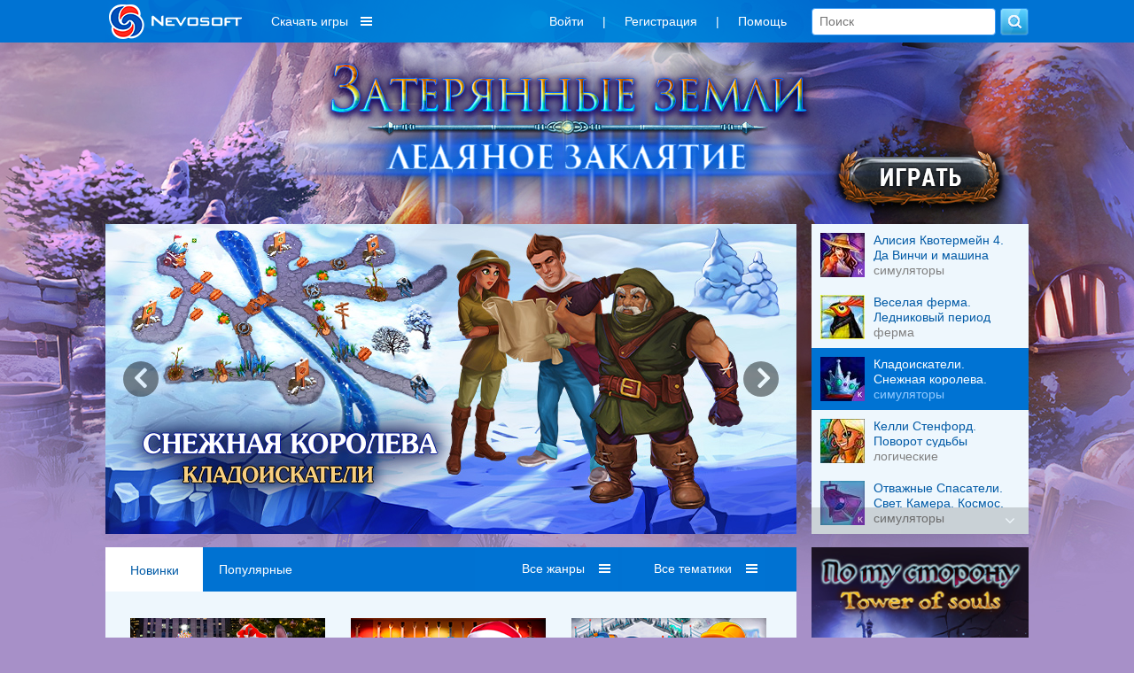

--- FILE ---
content_type: text/html; charset=utf-8
request_url: https://www.nevosoft.ru/games/order-new/genre-%EF%BF%BD%EF%BF%BD%EF%BF%BD%EF%BF%BD%EF%BF%BD%EF%BF%BD%EF%BF%BD%EF%BF%BD%EF%BF%BD%EF%BF%BD%EF%BF%BD%EF%BF%BD%EF%BF%BD%EF%BF%BD%EF%BF%BD%EF%BF%BD%EF%BF%BD%EF%BF%BD%EF%BF%BD%EF%BF%BD/tag-%EF%BF%BD%EF%BF%BD%EF%BF%BD%EF%BF%BD%EF%BF%BD%EF%BF%BD%EF%BF%BD%EF%BF%BD%EF%BF%BD%EF%BF%BD
body_size: 16611
content:
<!DOCTYPE html PUBLIC "-//W3C//DTD XHTML 1.0 Transitional//EN" "http://www.w3.org/TR/xhtml1/DTD/xhtml1-transitional.dtd">
<html xmlns="http://www.w3.org/1999/xhtml" xml:lang="en" lang="en">
<head>
    <link rel="image_src" href="https://a.servicecdn.ru/files/media/images/ad/00/000/000/222/logo_nevosoft_150x150.png"/>

    
    <meta name='yandex-verification' content='486238cdbe424d08'/>
    <script type="text/javascript">window.yaContextCb = window.yaContextCb || [];</script>
    <script src="https://yandex.ru/ads/system/context.js" async type="text/javascript"></script>

    <meta http-equiv="cache-control" content="max-age=0"/>
    <meta http-equiv="cache-control" content="no-cache"/>
    <meta http-equiv="expires" content="0"/>
    <meta http-equiv="expires" content="Tue, 01 Jan 1980 1:00:00 GMT"/>
    <meta http-equiv="pragma" content="no-cache"/>

    <meta http-equiv="Content-Type" content="text/html; charset=utf-8"/>
    <link href="/favicon.ico" rel="shortcut icon" type="image/x-icon"/>

     
        <meta name="viewport" content="width=1042">
        
    <script charset="UTF-8" src="//web.webpushs.com/js/push/b99cd7a8a2e0b373421e0dd400aa5747_1.js" async></script>

    <meta name="description" content="скачать бесплатно" />
<meta name="keywords" content="скачать бесплатно,игры от nevosoft,новинки" />
<link rel="stylesheet" type="text/css" href="/assets/css-830a83d8b2-v121.css" />
<script type="text/javascript" src="/assets/js-0-8663b6509e-v121.js"></script>
<script type="text/javascript">
/*<![CDATA[*/

        var starVoteUrl = '/rating/starVote';
        var likeUrl = '/rating/like';
        var createCommentUrl = '/create/comment';
        var user = {
            isGuest: 1,
            id: 0
        };
    
/*]]>*/
</script>
<title> Игры от Невософт - скачать игры бесплатно для компьютера, iphone игры, android, windows phone</title>

    <!-- header:begin -->

<script type="text/javascript">
        (function (i, s, o, g, r, a, m) {
            i['GoogleAnalyticsObject'] = r;
            i[r] = i[r] || function () {
                (i[r].q = i[r].q || []).push(arguments)
            }, i[r].l = 1 * new Date();
            a = s.createElement(o),
                m = s.getElementsByTagName(o)[0];
            a.async = 1;
            a.src = g;
            m.parentNode.insertBefore(a, m)
        })(window, document, 'script', '//www.google-analytics.com/analytics.js', 'ga');

        ga('create', 'UA-334016-2', 'auto');
        ga('send', 'pageview');
    </script>

<!-- header:end -->
        <script src="https://browser.sentry-cdn.com/6.8.0/bundle.tracing.min.js"
            integrity="sha384-PEpz3oi70IBfja8491RPjqj38s8lBU9qHRh+tBurFb6XNetbdvlRXlshYnKzMB0U"
            crossorigin="anonymous"></script>
    <script>
        Sentry.init({
            dsn: "https://8204e81535444a79b679825ba8bf981b@o263716.ingest.sentry.io/5620434",
            release: "new-nevosoft-ru@release",
            integrations: [new Sentry.Integrations.BrowserTracing()],
            tracesSampleRate: 0.01,
        });
    </script>
</head>

<body class=" c_game a_index">

    <!-- Popup BannersWidget -->
        <!-- END Popup BannersWidget -->
    
<div class="top-layout">
    <div class="top width1042 padding15 width1042fix">
       

        <a class="logo boxTop floatLeft" href="/">
                            <img src="/images/logo_nevosoft_150x40_white.png" alt="nevosoft.ru"/>
                    </a>

        
            <!--
                                <div style="color: #fff; float: left; overflow: hidden; line-height:36px; font-size: 14px; margin: 0; padding: 6px 10px;">
                    <a style="color: #fff;" href="/games/order-sale/discount-<? /*= $discountSession->discount_id */ ?>?discount_email=<? /*= $discountSessionEmail */ ?>">
                        <div style="float: left;">
                            <div>Персональная скидка</div>
                        </div>
                        <div style="float: left; margin-left: 8px; padding-top: 3px;">
                            <img src="/images/personal_discount_icon.png?v=1" alt="" style="width: 33px; height: 30px;">
                        </div>
                    </a>
                </div>
            -->            <div class="menu-games hidden980">
                <div class="download-games">Скачать игры</div>
                <div class="sub-download-games">
                    <div class="sub-menu-game-section sub-menu-game-sections">
    <div class="sub-menu-game-header">Разделы</div>
    <div class="sub-menu-game-links">
        <a href="/games/order-top/platform-pc">ТОП игр</a>        <a href="/games/order-new">Новые</a>        <a href="/games/genre-большие игры/order-new">Большие</a>        <!--        -->                <br>
    </div>
</div>

<div class="sub-menu-game-sep">

</div>

<div class="sub-menu-game-section sub-menu-game-tags">
    <div class="sub-menu-game-header">Тематика</div>
    <div class="sub-menu-game-links">
                                            <div class='tags-column-first'>
            <a href="/games/tag-арканоиды/order-new">Арканоиды</a>
                                
            <a href="/games/tag-бегалки/order-new">Бегалки</a>
                                
            <a href="/games/tag-головоломки/order-new">Головоломки</a>
                                
            <a href="/games/tag-гонки/order-new">Гонки</a>
                                
            <a href="/games/tag-детские/order-new">Детские</a>
                                
            <a href="/games/tag-для девочек/order-new">Для девочек</a>
                                
            <a href="/games/tag-загадки/order-new">Загадки</a>
                                
            <a href="/games/tag-зума/order-new">Зума</a>
                                
            <a href="/games/tag-карточные/order-new">Карточные</a>
                                
            <a href="/games/tag-космические/order-new">Космические</a>
            </div>                    <div class='tags-column'>
            <a href="/games/tag-логика/order-new">Логика</a>
                                
            <a href="/games/tag-магия/order-new">Магия</a>
                                
            <a href="/games/tag-маджонги/order-new">Маджонги</a>
                                
            <a href="/games/tag-мозаика/order-new">Мозаика</a>
                                
            <a href="/games/tag-монополия/order-new">Монополия</a>
                                
            <a href="/games/tag-на ферме/order-new">На ферме</a>
                                
            <a href="/games/tag-настольные/order-new">Настольные</a>
                                
            <a href="/games/tag-новогодние/order-new">Новогодние</a>
                                
            <a href="/games/tag-паззлы/order-new">Паззлы</a>
                                
            <a href="/games/tag-платформеры/order-new">Платформеры</a>
            </div>                    <div class='tags-column'>
            <a href="/games/tag-под водой/order-new">Под водой</a>
                                
            <a href="/games/tag-поиск предметов/order-new">Поиск предметов</a>
                                
            <a href="/games/tag-приключения/order-new">Приключения</a>
                                
            <a href="/games/tag-про еду/order-new">Про еду</a>
                                
            <a href="/games/tag-про животных/order-new">Про животных</a>
                                
            <a href="/games/tag-про людей/order-new">Про людей</a>
                                
            <a href="/games/tag-симуляторы/order-new">Симуляторы</a>
                                
            <a href="/games/tag-слова/order-new">Слова</a>
                                
            <a href="/games/tag-стратегии/order-new">Стратегии</a>
                                
            <a href="/games/tag-стрелялки/order-new">Стрелялки</a>
            </div>                    <div class='tags-column'>
            <a href="/games/tag-танчики/order-new">Танчики</a>
                                
            <a href="/games/tag-тетрис/order-new">Тетрис</a>
                                
            <a href="/games/tag-трехмерные/order-new">Трехмерные</a>
                                
            <a href="/games/tag-три в ряд/order-new">Три в ряд</a>
                                
            <a href="/games/tag-шарики/order-new">Шарики</a>
            </div>            </div>
</div>

<div class="sub-menu-game-sep"></div>

<div class="sub-menu-game-section sub-menu-game-series">
    <div class="sub-menu-game-header">Серии игр</div>
    <div class="sub-menu-game-links">
                                            <a href="/games/order-new/series-%D0%94%D0%B5%D1%82%D0%B5%D0%BA%D1%82%D0%B8%D0%B2%D0%BD%D1%8B%D0%B9+%D1%81%D0%BE%D0%BB%D0%B8%D1%82%D0%B5%D1%80.+%D0%98%D1%81%D1%82%D0%BE%D1%80%D0%B8%D1%8F+%D0%B4%D0%B2%D0%BE%D1%80%D0%B5%D1%86%D0%BA%D0%BE%D0%B3%D0%BE">Детективный солитер. История дворецкого</a>
                                                <a href="/games/order-new/series-%D0%A2%D0%B0%D0%B9%D0%BD%D0%B0+%D0%BF%D1%80%D0%B8%D1%8E%D1%82%D0%B0+%D0%A1%D0%B8%D0%BD%D0%B4%D0%B5%D1%80%D1%81%D1%82%D0%BE%D1%83%D0%BD">Тайна приюта Синдерстоун</a>
                                                <a href="/games/order-new/series-%D0%9D%D0%B5%D0%B2%D0%B5%D1%80%D0%BE%D1%8F%D1%82%D0%BD%D1%8B%D0%B9+%D0%94%D1%80%D0%B0%D0%BA%D1%83%D0%BB%D0%B0">Невероятный Дракула</a>
                                                <a href="/games/order-new/series-%D0%93%D0%B8%D0%BF%D0%B5%D1%80%D0%B1%D0%BE%D0%BB%D0%BE%D0%B8%D0%B4">Гиперболоид </a>
                                                <a href="/games/order-new/series-%D0%A1%D0%BA%D0%B0%D0%B7%D0%B0%D0%BD%D0%B8%D1%8F+%D0%A1%D0%B5%D0%B2%D0%B5%D1%80%D0%B0">Сказания Севера </a>
                                                <a href="/games/order-new/series-%D0%A1%D0%BB%D0%B0%D0%B4%D0%BA%D0%B8%D0%B9+%D0%BF%D0%B0%D1%81%D1%8C%D1%8F%D0%BD%D1%81">Сладкий пасьянс</a>
                                                <a href="/games/order-new/series-%D0%A2%D0%B0%D0%B9%D0%BD%D1%8B+%D0%B4%D1%80%D0%B5%D0%B2%D0%BD%D0%B8%D1%85">Тайны древних</a>
                                                <a href="/games/order-new/series-%D0%97%D0%B0%D0%B3%D0%B0%D0%B4%D0%BA%D0%B8+%D0%9D%D1%8C%D1%8E-%D0%99%D0%BE%D1%80%D0%BA%D0%B0.">Загадки Нью-Йорка. </a>
                        </div>
</div>
                </div>
            </div>
                    <div class="boxTop floatRight hidden600">
            <form class="search" action="/games" method="GET">            <input placeholder="Поиск" type="text" name="searchquery" id="searchquery" />            <input name="" type="submit" value="" />            </form> 
        </div>   
        <div class="boxTop floatRight">
            <ul class="menu inline-menu menu-others hidden980" id="yw1">
<li class="first"><a data-toggle="modal" data-tab="#login" href="/game/#user-modal">Войти</a></li>
<li>|</li>
<li><a data-toggle="modal" data-tab="#signup" href="/game/#user-modal">Регистрация</a></li>
<li>|</li>
<li class="last"><a href="/help">Помощь</a></li>
</ul>                </div> 

       
    </div>
</div>

<!-- MAIN WRAP -->
<div id="wrap">
    <div class="width1042 width1042fix">
                    <!-- PROMOBACK -->
            <div class="banner-promoback">
        
            

<style>

        #footer .menu li, #footer .menu li a {
        text-shadow: 0 1px 3px #fff;
        color: #000559;
    }

    #footer .menu li:hover, #footer .menu li a:hover {
        text-shadow: 0 1px 3px #fff;
        color: #000559;
    }

    #footer, #footer div a {
        font-size: 12px;
        color: #000559;
    }

    
    html, body {
        height: 100%;
        background: no-repeat center 46px #a790c8;
    }

    #promobackLinkImage {
        position: absolute;
        top: 46px;
        left: 0;
        right: 0;
        text-align: center;
        overflow: hidden;
        background: url("https://c.servicecdn.ru/files/2018/12/Background_big-6280.jpg") no-repeat center transparent;
    }

    #promobackLinkImage img {
        visibility: hidden;
    }

    #promobackLinkImage .background-image-big {
        display: block;
    }

    #promobackLinkImage .background-image-small {
        display: none;
    }

    @media only screen and (max-width: 1280px) {

        #promobackLinkImage {
            background: url("https://c.servicecdn.ru/files/2018/12/Background_small-4389.jpg") no-repeat center transparent;
        }

        #promobackLinkImage .background-image-big {
            display: none;
        }

        #promobackLinkImage .background-image-small {
            display: block;
        }

        #popupPromoMovie .modal-dialog {
            padding: 0 !important;
            width: 1072px !important;
            margin-top: 3% !important;
        }
    }

    /** Осенний задник (временный фикс) **/
    .head-promo-block {
        height: 0 !important;
        padding-top: 190px !important;
    }
</style>

<a id="promobackLinkImage" href="https://www.nevosoft.ru/game-Lost-Lands-Ice-Spell-CE/platform-pc/hit-bnr_promoback"><img class="background-image-big" src="https://c.servicecdn.ru/files/2018/12/Background_big-6280.jpg" alt="" /><img class="background-image-small" src="https://c.servicecdn.ru/files/2018/12/Background_small-4389.jpg" alt="" /></a>
<div class="head-promo-block">
            </div>        </div>
                <!-- END: PROMOBACK -->
        
        <div class="page">

            <!-- CONTENT -->
            
    
    <!-- CURRENT DATE AND TIME: 2026-01-31 04:35:38 (1769823338) -->
    <div class="carousel">
        <div class="connected-carousels">
            <div class="stage">
                <div class="carousel carousel-stage">
                    <ul>
                                                    <li>
                                <a href="https://www.nevosoft.ru/game-Alicia-Quatermain-4-Da-Vinci-and-the-Time-Machine-CE/platform-pc/hit-bnr_carousel"><img src="https://c.servicecdn.ru/files/2025/01/780x350_banner_4.jpg" alt="" /></a>                            </li>
                                                    <li>
                                <a href="https://www.nevosoft.ru/game-Farm-Frenzy-3-Ice-Age/platform-pc/hit-bnr_carousel"><img src="https://c.servicecdn.ru/files/2026/01/780x350_banner_1.jpg" alt="" /></a>                            </li>
                                                    <li>
                                <a href="https://www.nevosoft.ru/game-Lost-Artifacts-Frozen-Queen-CE/platform-pc/hit-bnr_carousel"><img src="https://c.servicecdn.ru/files/2019/12/780x350_banner.jpg" alt="" /></a>                            </li>
                                                    <li>
                                <a href="https://www.nevosoft.ru/game-Kellie-Stanford/platform-pc/hit-bnr_carousel"><img src="https://c.servicecdn.ru/files/2026/01/780x350_banner_4 (1)-6574.jpg" alt="" /></a>                            </li>
                                                    <li>
                                <a href="https://www.nevosoft.ru/game-Rescue-Team-19-Lights-Camera-Outer-Space-CE/platform-pc/hit-bnr_carousel"><img src="https://c.servicecdn.ru/files/2025/08/780x350_banner_5.jpg" alt="" /></a>                            </li>
                                                    <li>
                                <a href="https://www.nevosoft.ru/game-Detective-Agency/platform-pc/hit-bnr_carousel"><img src="https://c.servicecdn.ru/files/2026/01/780x350_banner_DA.jpg" alt="" /></a>                            </li>
                                                    <li>
                                <a href="https://www.nevosoft.ru/game-Farm-Frenzy-Refreshed-CE/platform-pc/hit-bnr_carousel"><img src="https://c.servicecdn.ru/files/2026/01/780x350_banner_6.jpg" alt="" /></a>                            </li>
                                                    <li>
                                <a href="https://www.nevosoft.ru/game-Incredible-Dracula-12-License-to-Relax-SE/platform-pc/hit-bnr_carousel"><img src="https://c.servicecdn.ru/files/2025/08/780x350_banner_4 (1).jpg" alt="" /></a>                            </li>
                                                    <li>
                                <a href="https://www.nevosoft.ru/game-Lost-Lands-Ice-Spell-CE/platform-pc/hit-bnr_carousel"><img src="https://c.servicecdn.ru/files/2018/12/780x350_banner-3266.jpg" alt="" /></a>                            </li>
                                                    <li>
                                <a href="https://www.nevosoft.ru/game-Golden-Rails-3-Road-to-Klondike-CE/platform-pc/hit-bnr_carousel"><img src="https://c.servicecdn.ru/files/2026/01/780x350_banner_2 (1)-1834.jpg" alt="" /></a>                            </li>
                                                    <li>
                                <a href="https://www.nevosoft.ru/game-Rescue-Team-11-Planet-Savers-SE/platform-pc/hit-bnr_carousel"><img src="https://c.servicecdn.ru/files/2020/11/780x350_banner_1-6467.jpg" alt="" /></a>                            </li>
                                                    <li>
                                <a href="https://www.nevosoft.ru/game-Alicia-Quatermain-3-The-Mystery-of-Flaming-Gold-CE/platform-pc/hit-bnr_carousel"><img src="https://c.servicecdn.ru/files/2025/01/780x350_banner.jpg" alt="" /></a>                            </li>
                                                    <li>
                                <a href="https://www.nevosoft.ru/game-12-Labours-of-Hercules-XIV-Message-in-a-Bottle-CE/platform-pc/hit-bnr_carousel"><img src="https://c.servicecdn.ru/files/2025/01/780x350_banner_7.jpg" alt="" /></a>                            </li>
                                                    <li>
                                <a href="https://www.nevosoft.ru/game-Harmony-Chronicles-Demon-of-the-Void-CE/platform-pc/hit-bnr_carousel"><img src="https://c.servicecdn.ru/files/2025/01/780x350_banner_DemonOfTheVoid (2).jpg" alt="" /></a>                            </li>
                                                    <li>
                                <a href="https://www.nevosoft.ru/game-New-Yankee-14-Through-the-History-Mirror-SE/platform-pc/hit-bnr_carousel"><img src="https://c.servicecdn.ru/files/2024/07/780x350_banner_1 (2).jpg" alt="" /></a>                            </li>
                                                    <li>
                                <a href="https://www.nevosoft.ru/game-Harmony-Chronicles-Chaos-Realms-CE/platform-pc/hit-bnr_carousel"><img src="https://c.servicecdn.ru/files/2025/01/780x350_banner_ChaosRealms (1).jpg" alt="" /></a>                            </li>
                                                    <li>
                                <a href="https://www.nevosoft.ru/game-Fables-of-the-Kingdom-5-SE/platform-pc/hit-bnr_carousel"><img src="https://c.servicecdn.ru/files/2023/12/780x350_banner_1-1344.jpg" alt="" /></a>                            </li>
                                            </ul>
                </div>
                <a href="#" class="prev prev-stage">
                    <span class="fa fa-angle-left"></span>
                </a>
                <a href="#" class="next next-stage">
                    <span class="fa fa-angle-right"></span>
                </a>
            </div>

            <div class="navigation">
                <a href="#" class="prev prev-navigation fa fa-angle-up"></a>
                <a href="#" class="next next-navigation fa fa-angle-down"></a>
                <div class="carousel carousel-navigation">
                    <ul>
                                                                                        <li>
                                        <img src="https://c.servicecdn.ru/files/2025/01/icon50/50x50_1 (1).jpg" alt="" />                                        <div>
                                            <div class="game-title">Алисия Квотермейн 4. Да Винчи и машина времени. Коллекционное издание</div>
                                            <div class="game-desc">симуляторы</div>
                                        </div>
                                    </li>
                                                                                                <li>
                                        <img src="https://c.servicecdn.ru/files/2016/12/icon50/50x50_2-4931.jpg" alt="" />                                        <div>
                                            <div class="game-title">Веселая ферма. Ледниковый период</div>
                                            <div class="game-desc">ферма</div>
                                        </div>
                                    </li>
                                                                                                <li>
                                        <img src="https://c.servicecdn.ru/files/2019/10/icon50/50x50_2-9255.jpg" alt="" />                                        <div>
                                            <div class="game-title">Кладоискатели. Снежная королева. Коллекционное издание</div>
                                            <div class="game-desc">симуляторы</div>
                                        </div>
                                    </li>
                                                                                                <li>
                                        <img src="https://c.servicecdn.ru/files/2019/03/icon50/50x50_1-5738.jpg" alt="" />                                        <div>
                                            <div class="game-title">Келли Стенфорд. Поворот судьбы</div>
                                            <div class="game-desc">логические</div>
                                        </div>
                                    </li>
                                                                                                <li>
                                        <img src="https://c.servicecdn.ru/files/2025/08/icon50/50x50_7.jpg" alt="" />                                        <div>
                                            <div class="game-title">Отважные Спасатели. Свет. Камера. Космос. Коллекционное издание</div>
                                            <div class="game-desc">симуляторы</div>
                                        </div>
                                    </li>
                                                                                                <li>
                                        <img src="https://c.servicecdn.ru/files/2021/09/icon50/50x50_1-7621.jpg" alt="" />                                        <div>
                                            <div class="game-title">Детективное агентство</div>
                                            <div class="game-desc">логические</div>
                                        </div>
                                    </li>
                                                                                                <li>
                                        <img src="https://c.servicecdn.ru/files/2021/02/icon50/50x50_1-841.jpg" alt="" />                                        <div>
                                            <div class="game-title">Веселая ферма. Возвращение. Коллекционное издание</div>
                                            <div class="game-desc">симуляторы</div>
                                        </div>
                                    </li>
                                                                                                <li>
                                        <img src="https://c.servicecdn.ru/files/2025/10/icon50/50x50_2 (1).jpg" alt="" />                                        <div>
                                            <div class="game-title">Невероятный Дракула. Лицензия на отдых</div>
                                            <div class="game-desc">симуляторы</div>
                                        </div>
                                    </li>
                                                                                                <li>
                                        <img src="https://c.servicecdn.ru/files/2017/11/icon50/50x50_3-4682.jpg" alt="" />                                        <div>
                                            <div class="game-title">Затерянные земли. Ледяное заклятие. Коллекционное издание</div>
                                            <div class="game-desc">поиск предметов</div>
                                        </div>
                                    </li>
                                                                                                <li>
                                        <img src="https://c.servicecdn.ru/files/2022/03/icon50/50x50_3.jpg" alt="" />                                        <div>
                                            <div class="game-title">Золотые Рельсы. Дорога на Клондайк. Коллекционное издание</div>
                                            <div class="game-desc">симуляторы</div>
                                        </div>
                                    </li>
                                                                                                <li>
                                        <img src="https://c.servicecdn.ru/files/2020/12/icon50/50x50_1-718.jpg" alt="" />                                        <div>
                                            <div class="game-title">Отважные Спасатели. Планета в опасности</div>
                                            <div class="game-desc">симуляторы</div>
                                        </div>
                                    </li>
                                                                                                <li>
                                        <img src="https://c.servicecdn.ru/files/2024/11/icon50/50x50_4 (2).jpg" alt="" />                                        <div>
                                            <div class="game-title">Алисия Квотермейн 3. Тайна пылающего золота. Коллекционное издание</div>
                                            <div class="game-desc">симуляторы</div>
                                        </div>
                                    </li>
                                                                                                <li>
                                        <img src="https://c.servicecdn.ru/files/2025/02/icon50/50x50_3 (2).jpg" alt="" />                                        <div>
                                            <div class="game-title">12 подвигов Геракла XIV. Послание в бутылке. Коллекционное издание</div>
                                            <div class="game-desc">симуляторы</div>
                                        </div>
                                    </li>
                                                                                                <li>
                                        <img src="https://c.servicecdn.ru/files/2024/11/icon50/50x50_6 (2).jpg" alt="" />                                        <div>
                                            <div class="game-title">Хроники Гармонии. Демон пустоты. Коллекционное издание</div>
                                            <div class="game-desc">логические</div>
                                        </div>
                                    </li>
                                                                                                <li>
                                        <img src="https://c.servicecdn.ru/files/2025/02/icon50/50x50_1 (2).jpg" alt="" />                                        <div>
                                            <div class="game-title">Янки. Сквозь зеркало истории</div>
                                            <div class="game-desc">симуляторы</div>
                                        </div>
                                    </li>
                                                                                                <li>
                                        <img src="https://c.servicecdn.ru/files/2024/10/icon50/50x50_1 (1).jpg" alt="" />                                        <div>
                                            <div class="game-title">Хроники Гармонии. Царства Хаоса. Коллекционное издание</div>
                                            <div class="game-desc">поиск предметов</div>
                                        </div>
                                    </li>
                                                                                                <li>
                                        <img src="https://c.servicecdn.ru/files/2024/04/icon50/50x50_2.jpg" alt="" />                                        <div>
                                            <div class="game-title">Сказочное королевство 5</div>
                                            <div class="game-desc">симуляторы</div>
                                        </div>
                                    </li>
                                                    </ul>
                </div>
            </div>
        </div>
    </div>
    <script>
        (function($) {
            // This is the connector function.
            // It connects one item from the navigation carousel to one item from the
            // stage carousel.
            // The default behaviour is, to connect items with the same index from both
            // carousels. This might _not_ work with circular carousels!
            var connector = function(itemNavigation, carouselStage) {
                return carouselStage.jcarousel('items').eq(itemNavigation.index());
            };

            $(function() {
                // Setup the carousels. Adjust the options for both carousels here.
                var carouselStage = $('.carousel-stage').jcarousel({
                    wrap: 'circular'
                }).jcarouselAutoscroll({
                    interval: 4000,
                    autostart: true,
                    target: '+=1'
                });
                var carouselNavigation = $('.carousel-navigation').jcarousel({
                    vertical: true,
                    target: '+=1'
                });

                carouselStage.hover(function() {
                    $(this).jcarouselAutoscroll('stop');
                }, function() {
                    $(this).jcarouselAutoscroll('start');
                });

                carouselNavigation.hover(function() {
                    carouselStage.jcarouselAutoscroll('stop');
                }, function() {
                    carouselStage.jcarouselAutoscroll('start');
                });

                carouselNavigation.on('jcarousel:targetin', 'li', function() {

                });

                // We loop through the items of the navigation carousel and set it up
                // as a control for an item from the stage carousel.
                var countCarouselItems = carouselNavigation.jcarousel('items').length;
                carouselNavigation.jcarousel('items').each(function() {
                    var item = $(this);

                    // This is where we actually connect to items.
                    var target = connector(item, carouselStage);

                    item
                        .on('jcarouselcontrol:active', function() {
                            carouselNavigation.jcarousel('scrollIntoView', this);
                            item.addClass('active');
                            var itemIndex = (item).index();
                            if (itemIndex > 2) {
                                carouselNavigation.jcarousel('scroll', itemIndex - 2);
                            }
                        })
                        .on('jcarouselcontrol:inactive', function() {
                            item.removeClass('active');
                        })
                        .jcarouselControl({
                            target: target,
                            carousel: carouselStage
                        });
                });

                // Setup controls for the stage carousel
                $('.prev-stage')
                    .on('jcarouselcontrol:inactive', function() {
                        $(this).addClass('inactive');
                    })
                    .on('jcarouselcontrol:active', function() {
                        $(this).removeClass('inactive');
                    })
                    .jcarouselControl({
                        target: '-=1'
                    });

                $('.next-stage')
                    .on('jcarouselcontrol:inactive', function() {
                        $(this).addClass('inactive');
                    })
                    .on('jcarouselcontrol:active', function() {
                        $(this).removeClass('inactive');
                    })
                    .jcarouselControl({
                        target: '+=1'
                    });

                // Setup controls for the navigation carousel
                $('.prev-navigation')
                    .on('jcarouselcontrol:inactive', function() {
                        $(this).addClass('inactive');
                    })
                    .on('jcarouselcontrol:active', function() {
                        $(this).removeClass('inactive');
                    })
                    .jcarouselControl({
                        target: '-=3'
                    });

                $('.next-navigation')
                    .on('jcarouselcontrol:inactive', function() {
                        $(this).addClass('inactive');
                    })
                    .on('jcarouselcontrol:active', function() {
                        $(this).removeClass('inactive');
                    })
                    .jcarouselControl({
                        target: '+=3'
                    });
            });
        })(jQuery);
    </script>

    <style>
        /** Stage container **/
        .carousel {
            overflow: hidden;
            margin-bottom: 15px;
        }

        .connected-carousels .stage {
            width: 780px;
            height: 350px;
            float: left;
            position: relative;
        }

        .connected-carousels .photo-credits {
            position: absolute;
            right: 15px;
            bottom: 0;
            font-size: 13px;
            color: #fff;
            text-shadow: 0 0 1px rgba(0, 0, 0, 0.85);
            opacity: .66;
        }

        .connected-carousels .photo-credits a {
            color: #fff;
        }

        /** Navigation container **/

        .connected-carousels .navigation {
            width: 245px;
            height: 350px;
            float: right;
            position: relative;
        }

        /** Shared carousel styles **/

        .connected-carousels .carousel {
            overflow: hidden;
            position: relative;
        }

        .connected-carousels .carousel ul {
            width: 20000em;
            position: relative;
            list-style: none;
            margin: 0;
            padding: 0;
        }

        .connected-carousels .carousel li {
            float: left;
        }

        /** Stage carousel specific styles **/

        .connected-carousels .carousel-stage {
            height: 350px;
        }

        .connected-carousels .stage li img {
            height: 350px;
        }

        /** Navigation carousel specific styles **/

        .connected-carousels .carousel-navigation {
            height: 350px;
            width: 245px;
            /*background: #3d3d3d; BACKUP*/
            background: #eef7fd;
        }

        .connected-carousels .carousel-navigation ul {
            width: 100%;
            height: 20000em;
            position: relative;
            list-style: none;
            margin: 0;
            padding: 0;
        }

        .connected-carousels .carousel-navigation li {
            display: block;
            cursor: pointer;
            height: 70px;
            padding: 10px 10px;
            /*border-top: 1px solid #464646; BACKUP*/
            /*border-top: 1px solid #ccc;*/
            width: 245px;
        }

        .connected-carousels .carousel-navigation li > div {
            float: left;
            width: 155px;
        }

        .connected-carousels .carousel-navigation li img {
            display: block;
            height: 50px;
            float: left;
            margin-right: 10px;
        }

        .connected-carousels .carousel-navigation li .game-title {
            /*color: #4a86c4;*/
            color: #005aa6;
            overflow: hidden;
            max-height: 32px;
            line-height: 17px;
        }

        .connected-carousels .carousel-navigation li.active .game-title {
            color: #fff;
        }

        .connected-carousels .carousel-navigation li .game-desc {
            /*color: #fff; BACKUP*/
            color: #808080;
        }

        .connected-carousels .carousel-navigation li.active .game-desc {
            color: #91caff;
        }

        .connected-carousels .carousel-navigation li.active {
            /*background-color: #2a2a2a; BACKUP*/
            background: #0073d3;
        }

        .connected-carousels .carousel-navigation li.active img {
            border-color: #ccc;
        }

        /** #2a2a2a **/
        /** Stage carousel controls **/

        .connected-carousels .prev-stage,
        .connected-carousels .next-stage {
            display: block;
            position: absolute;
            top: 0;
            width: 50px;
            height: 350px;
            color: #fff;
        }

        .connected-carousels .prev-stage {
            left: 0;
        }

        .connected-carousels .next-stage {
            right: 0;
        }

        .connected-carousels .prev-stage.inactive,
        .connected-carousels .next-stage.inactive {
            display: none;
        }

        .connected-carousels .prev-stage span,
        .connected-carousels .next-stage span {
            display: block;
            position: absolute;
            top: 50%;
            width: 40px;
            height: 40px;
            margin-top: -20px;
            text-align: center;
            background: #000;
            color: #fff;
            text-decoration: none;
            text-shadow: 0 0 1px #000;
            font-size: 38px;
            line-height: 38px;
            -webkit-border-radius: 40px;
            -moz-border-radius: 40px;
            border-radius: 40px;
            opacity: 0.45;
            font-weight: bold;
        }

        .connected-carousels .prev-stage span:hover,
        .connected-carousels .next-stage span:hover {
            opacity: 0.8;
        }

        .connected-carousels .prev-stage span {
            left: 20px;
        }

        .connected-carousels .prev-stage span.fa-angle-left:before {
            margin-left: -3px;
        }

        .connected-carousels .next-stage span {
            right: 20px;
        }

        .connected-carousels .next-stage span.fa-angle-right:before {
            margin-right: -5px;
        }

        /** Navigation carousel controls **/

        .connected-carousels .prev-navigation,
        .connected-carousels .next-navigation {
            display: block;
            position: absolute;
            width: 100%;
            height: 30px;
            background: #000;
            /*background: #000;*/
            opacity: 0.15;
            z-index: 1;
            cursor: pointer;
            color: #fff;
            font-size: 16px;
            padding: 0;
        }

        .connected-carousels .prev-navigation.fa-angle-up,
        .connected-carousels .next-navigation.fa-angle-down {
            font-size: 18px;
            text-align: right;
            text-decoration: none;
            line-height: 30px;
        }

        .connected-carousels .prev-navigation.fa-angle-up:before {
            margin-right: 15px;
        }

        .connected-carousels .next-navigation.fa-angle-down:before {
            margin-right: 15px;
        }

        .connected-carousels .prev-navigation:hover,
        .connected-carousels .next-navigation:hover {
            opacity: 0.7;

        }

        .connected-carousels .prev-navigation {
            right: 0;
            top: 0;
            text-indent: 6px;
        }

        .connected-carousels .next-navigation {
            right: 0;
            bottom: 0;
            text-indent: 20px;
        }

        .connected-carousels .prev-navigation.inactive,
        .connected-carousels .next-navigation.inactive {
            cursor: default;
            opacity: 0;
        }
    </style>

    <div class="column col-content">
        
<!-- GAME LIST (page:1) -->
<div id="game-list" class="block game-list">

            <div class="block-header">

            <div class="games-filters-extra">
                        <a class="active" href="/games/order-new">Новинки</a>                    <a class="" href="/games/order-top">Популярные</a>            
    </div>
            <div class="games-filters">

                                    
                
                
<div class='fake-select' data-name="genre" id="genre_select">
    <span class='list'></span>
    <span class='value'>
        Все жанры    </span>
    <ul style='display:none; width: 132px'>
                
        
        
                                            <li class="">
                    <a href="/games/order-new/genre-логические">логические</a>                </li>
            
            
        
                                            <li class="">
                    <a href="/games/order-new/genre-аркадные">аркадные</a>                </li>
            
            
        
                                            <li class="">
                    <a href="/games/order-new/genre-стрелялки">стрелялки</a>                </li>
            
            
        
                                            <li class="">
                    <a href="/games/order-new/genre-симуляторы">симуляторы</a>                </li>
            
            
        
                                            <li class="">
                    <a href="/games/order-new/genre-поиск предметов">поиск предметов</a>                </li>
            
            
        
            
            
        
                                            <li class="">
                    <a href="/games/order-new/genre-ферма">ферма</a>                </li>
            
            
        
                                            <li class="">
                    <a href="/games/order-new/genre-менеджмент">менеджмент</a>                </li>
            
            
        
                                            <li class="">
                    <a href="/games/order-new/genre-стратегии">стратегии</a>                </li>
            
            
        
                                            <li class="">
                    <a href="/games/order-new/genre-квест">квест</a>                </li>
            
            
        
        <li class="ndd_showMore right-side"><a class="#">показать еще...</a></li>
    </ul>
</div>

                
<div class='fake-select' data-name="tag" id="tag_select">
    <span class='list'></span>
    <span class='value'>
        Все тематики    </span>
    <ul style='display:none; width: 132px'>
                
        
        
                                            <li class="">
                    <a href="/games/order-new/tag-арканоиды">арканоиды</a>                </li>
            
            
        
                                            <li class="">
                    <a href="/games/order-new/tag-бегалки">бегалки</a>                </li>
            
            
        
                                            <li class="">
                    <a href="/games/order-new/tag-головоломки">головоломки</a>                </li>
            
            
        
                                            <li class="">
                    <a href="/games/order-new/tag-гонки">гонки</a>                </li>
            
            
        
                                            <li class="">
                    <a href="/games/order-new/tag-детские">детские</a>                </li>
            
            
        
                                            <li class="">
                    <a href="/games/order-new/tag-для девочек">для девочек</a>                </li>
            
            
        
                                            <li class="">
                    <a href="/games/order-new/tag-загадки">загадки</a>                </li>
            
            
        
                                            <li class="">
                    <a href="/games/order-new/tag-зума">зума</a>                </li>
            
            
        
                                            <li class="">
                    <a href="/games/order-new/tag-карточные">карточные</a>                </li>
            
            
        
                                            <li class="">
                    <a href="/games/order-new/tag-космические">космические</a>                </li>
            
            
        
                                            <li class="">
                    <a href="/games/order-new/tag-логика">логика</a>                </li>
            
            
        
                                            <li class="">
                    <a href="/games/order-new/tag-магия">магия</a>                </li>
            
            
        
                                            <li class="">
                    <a href="/games/order-new/tag-маджонги">маджонги</a>                </li>
            
            
        
                                            <li class="">
                    <a href="/games/order-new/tag-мозаика">мозаика</a>                </li>
            
            
        
                                            <li class="">
                    <a href="/games/order-new/tag-монополия">монополия</a>                </li>
            
            
        
                                            <li class="">
                    <a href="/games/order-new/tag-на ферме">на ферме</a>                </li>
            
            
        
                                            <li class="">
                    <a href="/games/order-new/tag-настольные">настольные</a>                </li>
            
            
        
                                            <li class="">
                    <a href="/games/order-new/tag-новогодние">новогодние</a>                </li>
            
            
        
                                            <li class="">
                    <a href="/games/order-new/tag-паззлы">паззлы</a>                </li>
            
            
        
                                            <li class="">
                    <a href="/games/order-new/tag-платформеры">платформеры</a>                </li>
            
            
        
                                            <li class="">
                    <a href="/games/order-new/tag-под водой">под водой</a>                </li>
            
            
        
                                            <li class="">
                    <a href="/games/order-new/tag-поиск предметов">поиск предметов</a>                </li>
            
            
        
                                            <li class="">
                    <a href="/games/order-new/tag-приключения">приключения</a>                </li>
            
            
        
                                            <li class="">
                    <a href="/games/order-new/tag-про еду">про еду</a>                </li>
            
            
        
                                            <li class="">
                    <a href="/games/order-new/tag-про животных">про животных</a>                </li>
            
            
        
                                            <li class="">
                    <a href="/games/order-new/tag-про людей">про людей</a>                </li>
            
            
        
                                            <li class="">
                    <a href="/games/order-new/tag-симуляторы">симуляторы</a>                </li>
            
            
        
                                            <li class="">
                    <a href="/games/order-new/tag-слова">слова</a>                </li>
            
            
        
                                            <li class="">
                    <a href="/games/order-new/tag-стратегии">стратегии</a>                </li>
            
            
        
                                            <li class="">
                    <a href="/games/order-new/tag-стрелялки">стрелялки</a>                </li>
            
            
        
                                            <li class="">
                    <a href="/games/order-new/tag-танчики">танчики</a>                </li>
            
            
        
                                            <li class="">
                    <a href="/games/order-new/tag-тетрис">тетрис</a>                </li>
            
            
        
                                            <li class="">
                    <a href="/games/order-new/tag-трехмерные">трехмерные</a>                </li>
            
            
        
                                            <li class="">
                    <a href="/games/order-new/tag-три в ряд">три в ряд</a>                </li>
            
            
        
                                            <li class="">
                    <a href="/games/order-new/tag-шарики">шарики</a>                </li>
            
            
        
        <li class="ndd_showMore right-side"><a class="#">показать еще...</a></li>
    </ul>
</div>


            </div>
        </div>
    
    <div class="game-view">
        <div class="block-content">
            
            
            
            
                        
            
    <div id="listView" class="list-view">
<div class="items">

<div class="game">
            <a href="/game-Shopping-Clutter-20-Christmas-Cruise/platform-pc">
            <div class="game-image-wrap">
                <img src="https://c.servicecdn.ru/files/2025/12/220x127_5-2118.jpg">
                
                
                <!-- DISCOUNT: 0 -->
            </div>
        </a>
    
    <div class="title-view">
                <a href="/game-Shopping-Clutter-20-Christmas-Cruise/platform-pc">Дикий шопинг. Рождественский круиз</a>
    </div>

    <div class="text-view">
        Отпразднуй Рождество в круизе с Уокерами!    </div>

</div>
<div class="game">
            <a href="/game-Shopping-Clutter-26-Christmas-Rocks/platform-pc">
            <div class="game-image-wrap">
                <img src="https://c.servicecdn.ru/files/2025/12/220x127_9.jpg">
                
                
                <!-- DISCOUNT: 0 -->
            </div>
        </a>
    
    <div class="title-view">
                <a href="/game-Shopping-Clutter-26-Christmas-Rocks/platform-pc">Дикий шопинг. Рождественский рок-н-ролл</a>
    </div>

    <div class="text-view">
        Помогите организовать рок-концерт!    </div>

</div>
<div class="game">
            <a href="/game-Rescue-Team-19-Lights-Camera-Outer-Space-SE/platform-pc">
            <div class="game-image-wrap">
                <img src="https://c.servicecdn.ru/files/2025/12/220x127_8.jpg">
                
                
                <!-- DISCOUNT: 0 -->
            </div>
        </a>
    
    <div class="title-view">
                <a href="/game-Rescue-Team-19-Lights-Camera-Outer-Space-SE/platform-pc">Отважные Спасатели. Свет. Камера. Космос</a>
    </div>

    <div class="text-view">
        Съемки фантастического блокбастера и вторжение инопланетян    </div>

</div>
<div class="game">
            <a href="/game-Shopping-Clutter-25-Strawberry-Thanksgiving/platform-pc">
            <div class="game-image-wrap">
                <img src="https://c.servicecdn.ru/files/2025/11/220x127_2-9699.jpg">
                
                
                <!-- DISCOUNT: 0 -->
            </div>
        </a>
    
    <div class="title-view">
                <a href="/game-Shopping-Clutter-25-Strawberry-Thanksgiving/platform-pc">Дикий шопинг. Клубничный День Благодарения</a>
    </div>

    <div class="text-view">
        Помогите устроить идеальный праздник для сирот!    </div>

</div>
<div class="game">
            <a href="/game-New-York-Mysteries-The-Lantern-of-Souls-CE/platform-pc">
            <div class="game-image-wrap">
                <img src="https://c.servicecdn.ru/files/2016/06/220x127-177.jpg">
                
                
                <!-- DISCOUNT: 0 -->
            </div>
        </a>
    
    <div class="title-view">
                <a href="/game-New-York-Mysteries-The-Lantern-of-Souls-CE/platform-pc">Загадки Нью-Йорка. Фонарь душ. Коллекционное издание</a>
    </div>

    <div class="text-view">
        Простое убийство или поиск истины?    </div>

</div>
<div class="game">
            <a href="/game-Shopping-Clutter-4-Perfect-Thanksgiving/platform-pc">
            <div class="game-image-wrap">
                <img src="https://c.servicecdn.ru/files/2025/11/220x127_6-5732.jpg">
                
                
                <!-- DISCOUNT: 0 -->
            </div>
        </a>
    
    <div class="title-view">
                <a href="/game-Shopping-Clutter-4-Perfect-Thanksgiving/platform-pc">Дикий шопинг. Прекрасный День Благодарения</a>
    </div>

    <div class="text-view">
        Помогите друзьям подготовить гостиную к семейному празднику!    </div>

</div>
<div class="game">
            <a href="/game-Incredible-Dracula-12-License-to-Relax-SE/platform-pc">
            <div class="game-image-wrap">
                <img src="https://c.servicecdn.ru/files/2025/10/220x127_3-7846.jpg">
                
                
                <!-- DISCOUNT: 0 -->
            </div>
        </a>
    
    <div class="title-view">
                <a href="/game-Incredible-Dracula-12-License-to-Relax-SE/platform-pc">Невероятный Дракула. Лицензия на отдых</a>
    </div>

    <div class="text-view">
        Станет ли наследство Дракулы настоящим кошмаром?    </div>

</div>
<div class="game">
            <a href="/game-Echoes-Of-Sorrow/platform-pc">
            <div class="game-image-wrap">
                <img src="https://c.servicecdn.ru/files/2021/03/220x127_2-757.jpg">
                
                
                <!-- DISCOUNT: 0 -->
            </div>
        </a>
    
    <div class="title-view">
                <a href="/game-Echoes-Of-Sorrow/platform-pc">Эхо печали</a>
    </div>

    <div class="text-view">
        Помогите Розе распутать клубок загадочных видений прошлого    </div>

</div>
<div class="game">
            <a href="/game-Shopping-Clutter-10-Walkers-Take-the-Stage/platform-pc">
            <div class="game-image-wrap">
                <img src="https://c.servicecdn.ru/files/2025/10/220x127_5-8705.jpg">
                
                
                <!-- DISCOUNT: 0 -->
            </div>
        </a>
    
    <div class="title-view">
                <a href="/game-Shopping-Clutter-10-Walkers-Take-the-Stage/platform-pc">Дикий шопинг. Уолкеры покоряют сцену</a>
    </div>

    <div class="text-view">
        Помогите Уолкерам подготовить школьный спектакль!    </div>

</div></div>
<div class="pager">Перейти к странице: <ul cssFile="/css/pager.css" id="yw0" class="yiiPager"><li class="first hidden"><a href="/games/order-new">&lt;&lt; Первая</a></li>
<li class="previous hidden"><a href="/games/order-new">&lt; Предыдущая</a></li>
<li class="page selected"><a href="/games/order-new">1</a></li>
<li class="page"><a href="/games/order-new/page-2">2</a></li>
<li class="page"><a href="/games/order-new/page-3">3</a></li>
<li class="page"><a href="/games/order-new/page-4">4</a></li>
<li class="page"><a href="/games/order-new/page-5">5</a></li>
<li class="page"><a href="/games/order-new/page-6">6</a></li>
<li class="page"><a href="/games/order-new/page-7">7</a></li>
<li class="page"><a href="/games/order-new/page-8">8</a></li>
<li class="page"><a href="/games/order-new/page-9">9</a></li>
<li class="page"><a href="/games/order-new/page-10">10</a></li>
<li class="next"><a href="/games/order-new/page-2">Следующая &gt;</a></li>
<li class="last"><a href="/games/order-new/page-10">Последняя &gt;&gt;</a></li></ul></div><div class="keys" style="display:none" title="/games/order-new/genre-%EF%BF%BD%EF%BF%BD%EF%BF%BD%EF%BF%BD%EF%BF%BD%EF%BF%BD%EF%BF%BD%EF%BF%BD%EF%BF%BD%EF%BF%BD%EF%BF%BD%EF%BF%BD%EF%BF%BD%EF%BF%BD%EF%BF%BD%EF%BF%BD%EF%BF%BD%EF%BF%BD%EF%BF%BD%EF%BF%BD/tag-%EF%BF%BD%EF%BF%BD%EF%BF%BD%EF%BF%BD%EF%BF%BD%EF%BF%BD%EF%BF%BD%EF%BF%BD%EF%BF%BD%EF%BF%BD"><span>2905</span><span>2904</span><span>2903</span><span>2902</span><span>2120</span><span>2901</span><span>2900</span><span>718</span><span>2899</span></div>
</div>    <script>
        $(document).ready(function() {
            $('#game-list-data').data('page', '1');
        });
    </script>

            <div id="loading-container">
                <div id="loading" class="showMore0">
                    <img src="/images/preloader.gif" alt=""/>
                </div>
                <div id="showMore" class="showMore"></div>
            </div>

            

             
        </div>
    </div>

    <div class="block-footer"></div>

        <span id="game-list-data"
          data-page="1"
          data-game-page="2"
          data-game-page-count="10"
          data-name-page="page"
          data-box="#listView"
          data-post="{'notrandom':'1', 'YII_CSRF_TOKEN': '438830b18d22236c1d51b0ee09b62f9483da3907'}"
    ></span>
    <script type="text/javascript">

		$(document).ready(function() {

                            //$('#loading').addcontent({'gamePage':2, 'gamePageCount' : 10,'namePage':'page', 'box':'#listView',  'datav':{'notrandom': 1, 'YII_CSRF_TOKEN':'438830b18d22236c1d51b0ee09b62f9483da3907'}  });
                        
		});
    </script>
</div>
<!-- END: GAME LIST -->    </div>
    <div class="column col-right">

        <div style="margin-left: 7px">
            <div class="banner-sidebar">
        
                        <div>
            <a href="https://www.nevosoft.ru/game-The-Other-Side-Tower-of-Would-Remaster-CE/platform-pc/hit-bnr_sidebar"><img src="https://c.servicecdn.ru/files/2024/07/253x487_6.jpg" alt="" /></a>        </div>
            </div>
    
                            <div style="width: 245px" class="sidebar-social">
                    <script type="text/javascript" src="//vk.com/js/api/openapi.js?58"></script><!-- VK Widget -->
                    <p></p>
                    <div id="vk_groups" style="margin: 15px 0 15px 0; height: 290px; width: 245px; background: none;">
                        <iframe name="fXD4fcd7" frameborder="0" src="//vk.com/widget_community.php?app=0&amp;width=245px&amp;height=290px&amp;_ver=1&amp;gid=6701427&amp;mode=0&amp;color1=&amp;color2=&amp;color3=&amp;url=https%3A%2F%2Fwww.nevosoft.ru%2Freview%2Fgame-Peacecraft-4%2Fplatform-android&amp;149d2f66fa2" width="245" height="290" scrolling="no" id="vkwidget1" style="overflow: hidden; height: 290px;"></iframe>
                        &nbsp;
                    </div>
                </div>
            

            <!--            <img style="width: 245px; height: 280px;  margin: 5px 0 15px 0" class="coming_soon" src="http://a.servicecdn.ru/img/temp/adv.jpg">-->
        </div>

        <!--        <div class="block last-content">-->
        <!--            <div class="block-header tab-header">-->
        <!--                <div class="menu menu-tabs">-->
        <!--                    -->        <!--                </div>-->
        <!--            </div>-->
                <!--            <div class="tab-content block-content">-->
        <!--                <div class="tab-pane" id="top20">-->
        <!--                </div>-->
        <!--                <div class="tab-pane" id="comment">-->
        <!--                    -->        <!--                </div>-->
        <!--                <div class="tab-pane" id="reference">-->
        <!--                    -->        <!--                </div>-->
        <!--            </div>-->
            </div>

            <!-- END: CONTENT -->

                    </div>
    </div>
</div>
<!-- END: MAIN WRAP -->

<div id="footer" class="width1042 text-center padding15 width1042fix">
    <div class="hidden980">
        <ul class="menu inline-menu" id="yw2">
<li class="first"><a target="_blank" href="http://company.nevosoft.ru/">О компании</a></li>
<li>|</li>
<li><a target="_blank" href="https://www.nevosoft.ru/contents/partnership">Партнерская программа</a></li>
<li>|</li>
<li><a target="_blank" href="https://www.nevosoft.ru/contents/developers">Разработчикам игр</a></li>
<li>|</li>
<li><a href="/support/reviews">Отзывы и пожелания</a></li>
<li>|</li>
<li class="last"><a href="/help">Служба поддержки</a></li>
</ul>    </div>

            <div class="hidden980">
            <ul class="menu inline-menu menu-mini" id="yw3">
<li class="first"><a target="_blank" href="https://www.nevosoft.ru/contents/user_agreement">Пользовательское соглашение</a></li>
<li>|</li>
<li class="last"><a target="_blank" href="https://www.nevosoft.ru/contents/user_rules">Правила для пользователей Nevosoft.ru</a></li>
</ul>        </div>

        <div class="">
            &copy; 2002-2026 <a href="https://nevosoft.ru">Nevosoft</a>. Все права защищены<span class="hidden768">. Все торговые марки являются собственностью их правообладателей.</span>
        </div>
    

</div>


<script>
	$(document).ready(function() {
		if (window.location.hash == '#login' || window.location.hash == '#needAuth') {
			if (window.location.hash == '#needAuth') {
				$('.modal .needAuthText').show();
            }
			$('#user-modal').modal('show');
		}
	});
</script>

<!-- Modal -->
<div class="modal user-login" id="user-modal" tabindex="-1" role="dialog" aria-labelledby="myModalLabel" aria-hidden="true">
    <div class="modal-dialog">
        <div class="block">
            <div class="needAuthText" style="display: none; color:#fff; position: absolute; left: 0; bottom: 100%; margin-bottom: 35px; background: #0072d2; width:100%; padding: 10px 15px; text-align:center; border-radius: 5px; border: 1px solid #fff;">
                Данная страница доступна только авторизованным пользователям. Пожалуйста, войдите или зарегистрируйтесь
            </div>
            <div class="modalLoginText" style="display: none; color:#fff; position: absolute; left: 0; bottom: 100%; margin-bottom: 35px; background: #0072d2; width:100%; padding: 10px 15px; text-align:center; border-radius: 5px; border: 1px solid #fff;">
                Данное действие доступно только авторизованным пользователям
            </div>
            <button type="button" class="modal-close" data-dismiss="modal" aria-hidden="true"></button>
                        <div class="tab-header block-header">
                <div class="menu menu-tabs">
                    <ul class="navigation" id="yw4">
<li class="navigation-tabs first"><a class="item-side center" href="/game/#login">Авторизация</a></li>
<li class="navigation-tabs last"><a class="item-side center" href="/game/#signup">Регистрация</a></li>
</ul>                </div>
            </div>
            <div class="tab-content block-content">
                <div class="tab-pane" id="login">
                    <div class="form">
                        <form role="form" id="login-form" action="/site/login" method="post">                        <div class="form-group">
                            <input class="form-control" placeholder="E-mail" name="LoginForm[username]" id="LoginForm_username" type="text" />                            <div class="errorMessage" id="LoginForm_username_em_" style="display:none"></div>                        </div>
                        <input type="hidden" id="redirect_url" name="redirect_url">
                        <div class="form-group">
                            <input class="form-control" placeholder="Пароль" name="LoginForm[password]" id="LoginForm_password" type="password" />                            <div class="errorMessage" id="LoginForm_password_em_" style="display:none"></div>                        </div>

                        
                        <input class="btn btn-nevo btn-block btn-wide" type="submit" name="yt0" value="Войти" />
                        </form>                        <div style="text-align: center; margin: 15px 0 5px 0;"><a style="text-decoration: none;" href="/site/passwordforgot">Забыли пароль</a></div>
                        <p class="api_links_title">Войти через:</p>
                        <p class="api_links_block">
                            <a class="api_links vk_link" href="/site/authvk/"><span class="icon-area"></span><span class="text-area">Вконтакте</span></a>
                        </p>
                    </div>
                    <!-- form -->
                </div>
                <div class="tab-pane" id="signup">
                    <form role="form" id="signup-form" action="/site/signup" method="post">
                    <div class="form-group">
                        <input class="form-control" placeholder="Login" name="SignupForm[login]" id="SignupForm_login" type="text" maxlength="20" />                        <div class="errorMessage" id="SignupForm_login_em_" style="display:none"></div>                    </div>

                    <div class="form-group">
                        <input class="form-control" placeholder="E - mail" name="SignupForm[email]" id="SignupForm_email" type="text" />                        <div class="errorMessage" id="SignupForm_email_em_" style="display:none"></div>                    </div>

                    <div class="form-group">
                        <input class="form-control" placeholder="Пароль" name="SignupForm[password]" id="SignupForm_password" type="password" />                        <div class="errorMessage" id="SignupForm_password_em_" style="display:none"></div>                    </div>

                    <div class="form-group">
                        <input class="form-control" placeholder="Повторите пароль" name="SignupForm[password2]" id="SignupForm_password2" type="password" />                        <div class="errorMessage" id="SignupForm_password2_em_" style="display:none"></div>                    </div>

                    <input class="btn btn-nevo btn-block btn-wide" type="submit" name="yt1" value="Регистрация" />
                    </form>                    <p class="api_links_title">Зарегистрироваться через:</p>
                    <p class="api_links_block">
                        <a class="api_links vk_link" href="/site/authvk/"><span class="icon-area"></span><span class="text-area">Вконтакте</span></a>
                    </p>
                </div>
            </div>

        </div>
    </div>
    <!-- /.modal-dialog -->
</div><!-- /.modal -->
<div class="scroll-to-top fa fa-angle-up" style="display: none;"></div>



<!-- footer:begin -->

    <noindex>
        <!-- Yandex.Metrika counter -->
        <script type="text/javascript">
            (function (d, w, c) {
                (w[c] = w[c] || []).push(function () {
                    try {
                        w.yaCounter35692850 = new Ya.Metrika({
                            id: 35692850,
                            clickmap: true,
                            trackLinks: true,
                            accurateTrackBounce: true,
                            webvisor: true,
                            trackHash: true
                        });
                    } catch (e) {
                    }
                });

                var n = d.getElementsByTagName("script")[0],
                    s = d.createElement("script"),
                    f = function () {
                        n.parentNode.insertBefore(s, n);
                    };
                s.type = "text/javascript";
                s.async = true;
                s.src = "https://mc.yandex.ru/metrika/watch.js";

                if (w.opera == "[object Opera]") {
                    d.addEventListener("DOMContentLoaded", f, false);
                } else {
                    f();
                }
            })(document, window, "yandex_metrika_callbacks");
        </script>
        <noscript>
            <div><img src="https://mc.yandex.ru/watch/35692850" style="position:absolute; left:-9999px;" alt=""/></div>
        </noscript>
        <!-- /Yandex.Metrika counter -->
    </noindex>

<!-- footer:end --><script type="text/javascript" src="/assets/js-2-6bfdb78dbf-v121.js"></script>
<script type="text/javascript">
/*<![CDATA[*/
jQuery(function($) {
	
	            $('#platform_select').nevoDropDown();
	
	            $('#genre_select').nevoDropDown();
	
	            $('#tag_select').nevoDropDown();
	jQuery('#listView').yiiListView({'ajaxUpdate':[],'ajaxVar':'ajax','pagerClass':'pager','loadingClass':'list-view-loading','sorterClass':'sorter','enableHistory':false});
	
	
	    $('#carouselBannerGenericcarousel').carousel({
	        interval: 5000
	    });
	
	    $('#carouselBannerGenericcarousel .right').click(function(){
	        $('#carouselBannerGenericcarousel').carousel('next');
	    });
	
	    $('#carouselBannerGenericcarousel .left').click(function(){
	        $('#carouselBannerGenericcarousel').carousel('prev');
	    });
	
	    
	jQuery('#login-form').yiiactiveform({'validateOnSubmit':true,'attributes':[{'id':'LoginForm_username','inputID':'LoginForm_username','errorID':'LoginForm_username_em_','model':'LoginForm','name':'username','enableAjaxValidation':true,'clientValidation':function(value, messages, attribute) {
	
	if(jQuery.trim(value)=='') {
		messages.push("E-mail \u043e\u0431\u044f\u0437\u0430\u0442\u0435\u043b\u0435\u043d \u043a \u0437\u0430\u043f\u043e\u043b\u043d\u0435\u043d\u0438\u044e");
	}
	
	
	
	if(jQuery.trim(value)!='' && !value.match(/^[a-zA-Z0-9!#$%&'*+\/=?^_`{|}~-]+(?:\.[a-zA-Z0-9!#$%&'*+\/=?^_`{|}~-]+)*@(?:[a-zA-Z0-9](?:[a-zA-Z0-9-]*[a-zA-Z0-9])?\.)+[a-zA-Z0-9](?:[a-zA-Z0-9-]*[a-zA-Z0-9])?$/)) {
		messages.push("E-mail \u043d\u0435 \u044f\u0432\u043b\u044f\u0435\u0442\u0441\u044f \u043f\u0440\u0430\u0432\u0438\u043b\u044c\u043d\u044b\u043c E-Mail \u0430\u0434\u0440\u0435\u0441\u043e\u043c.");
	}
	
	}},{'id':'LoginForm_password','inputID':'LoginForm_password','errorID':'LoginForm_password_em_','model':'LoginForm','name':'password','enableAjaxValidation':true,'clientValidation':function(value, messages, attribute) {
	
	if(jQuery.trim(value)=='') {
		messages.push("\u041f\u0430\u0440\u043e\u043b\u044c \u043d\u0435\u043e\u0431\u0445\u043e\u0434\u0438\u043c\u043e \u0443\u043a\u0430\u0437\u0430\u0442\u044c");
	}
	
	}}]});
	jQuery('#signup-form').yiiactiveform({'validateOnSubmit':true,'attributes':[{'id':'SignupForm_login','inputID':'SignupForm_login','errorID':'SignupForm_login_em_','model':'SignupForm','name':'login','enableAjaxValidation':true,'clientValidation':function(value, messages, attribute) {
	
	if(jQuery.trim(value)=='') {
		messages.push("\u0412\u0432\u0435\u0434\u0438\u0442\u0435, \u043f\u043e\u0436\u0430\u043b\u0443\u0439\u0441\u0442\u0430, \u0412\u0430\u0448\u0435 \u0438\u043c\u044f \u0438\u043b\u0438 \u043f\u0441\u0435\u0432\u0434\u043e\u043d\u0438\u043c");
	}
	
	
	if(jQuery.trim(value)!='') {
		
	if(value.length<3) {
		messages.push("\u0414\u043b\u0438\u043d\u043d\u0430 \u0438\u043c\u0435\u043d\u0438 \u0438\u043b\u0438 \u043f\u0441\u0435\u0432\u0434\u043e\u043d\u0438\u043c\u0430 \u0434\u043e\u043b\u0436\u043d\u0430 \u0431\u044b\u0442\u044c \u043d\u0435 \u043c\u0435\u043d\u0435\u0435 3 \u0431\u0443\u043a\u0432 \u0438\u043b\u0438 \u0446\u0438\u0444\u0440");
	}
	
	if(value.length>20) {
		messages.push("\u0414\u043b\u0438\u043d\u043d\u0430 \u0438\u043c\u0435\u043d\u0438 \u0438\u043b\u0438 \u043f\u0441\u0435\u0432\u0434\u043e\u043d\u0438\u043c\u0430 \u0434\u043e\u043b\u0436\u043d\u0430 \u0431\u044b\u0442\u044c \u043d\u0435 \u0431\u043e\u043b\u0435\u0435 20 \u0431\u0443\u043a\u0432 \u0438\u043b\u0438 \u0446\u0438\u0444\u0440");
	}
	
	}
	
	
	if(jQuery.trim(value)!='' && !value.match(/^[0-9A-Za-zА-Яа-яЁё\_\-]+$/i)) {
		messages.push("\u0418\u043c\u044f \u0438\u043b\u0438 \u043f\u0441\u0435\u0432\u0434\u043e\u043d\u0438\u043c \u043c\u043e\u0433\u0443\u0442 \u0441\u043e\u0434\u0435\u0440\u0436\u0430\u0442\u044c \u0442\u043e\u043b\u044c\u043a\u043e \u0441\u0438\u043c\u0432\u043e\u043b\u044b \"-\", \"_\", \u0446\u0438\u0444\u0440\u044b \u0438 \u0431\u0443\u043a\u0432\u044b \u0440\u0443\u0441\u0441\u043a\u043e\u0433\u043e \u0438\u043b\u0438 \u0430\u043d\u0433\u043b\u0438\u0439\u0441\u043a\u043e\u0433\u043e \u044f\u0437\u044b\u043a\u0430");
	}
	
	}},{'id':'SignupForm_email','inputID':'SignupForm_email','errorID':'SignupForm_email_em_','model':'SignupForm','name':'email','enableAjaxValidation':true,'clientValidation':function(value, messages, attribute) {
	
	if(jQuery.trim(value)=='') {
		messages.push("\u0410\u0434\u0440\u0435\u0441 \u044d\u043b\u0435\u043a\u0442\u0440\u043e\u043d\u043d\u043e\u0439 \u043f\u043e\u0447\u0442\u044b \u043e\u0431\u044f\u0437\u0430\u0442\u0435\u043b\u0435\u043d \u043a \u0437\u0430\u043f\u043e\u043b\u043d\u0435\u043d\u0438\u044e");
	}
	
	
	
	if(jQuery.trim(value)!='' && !value.match(/^[a-zA-Z0-9!#$%&'*+\/=?^_`{|}~-]+(?:\.[a-zA-Z0-9!#$%&'*+\/=?^_`{|}~-]+)*@(?:[a-zA-Z0-9](?:[a-zA-Z0-9-]*[a-zA-Z0-9])?\.)+[a-zA-Z0-9](?:[a-zA-Z0-9-]*[a-zA-Z0-9])?$/)) {
		messages.push("\u0412\u0432\u0435\u0434\u0435\u043d\u043d\u044b\u0439 \u0442\u0435\u043a\u0441\u0442 \u043d\u0435 \u044f\u0432\u043b\u044f\u0435\u0442\u0441\u044f \u0430\u0434\u0440\u0435\u0441\u043e\u043c \u044d\u043b\u0435\u043a\u0442\u0440\u043e\u043d\u043d\u043e\u0439 \u043f\u043e\u0447\u0442\u044b");
	}
	
	}},{'id':'SignupForm_password','inputID':'SignupForm_password','errorID':'SignupForm_password_em_','model':'SignupForm','name':'password','enableAjaxValidation':true,'clientValidation':function(value, messages, attribute) {
	
	if(jQuery.trim(value)=='') {
		messages.push("\u041f\u0430\u0440\u043e\u043b\u044c \u043d\u0435\u043e\u0431\u0445\u043e\u0434\u0438\u043c\u043e \u0443\u043a\u0430\u0437\u0430\u0442\u044c");
	}
	
	}},{'id':'SignupForm_password2','inputID':'SignupForm_password2','errorID':'SignupForm_password2_em_','model':'SignupForm','name':'password2','enableAjaxValidation':true,'clientValidation':function(value, messages, attribute) {
	
	if(jQuery.trim(value)=='') {
		messages.push("\u041d\u0435\u043e\u0431\u0445\u043e\u0434\u0438\u043c\u043e \u043f\u043e\u0434\u0442\u0432\u0435\u0440\u0434\u0438\u0442\u044c \u0432\u0432\u0435\u0434\u0451\u043d\u043d\u044b\u0439 \u0432\u044b\u0448\u0435 \u041f\u0430\u0440\u043e\u043b\u044c");
	}
	
	}}]});
});
/*]]>*/
</script>
</body>
</html>
